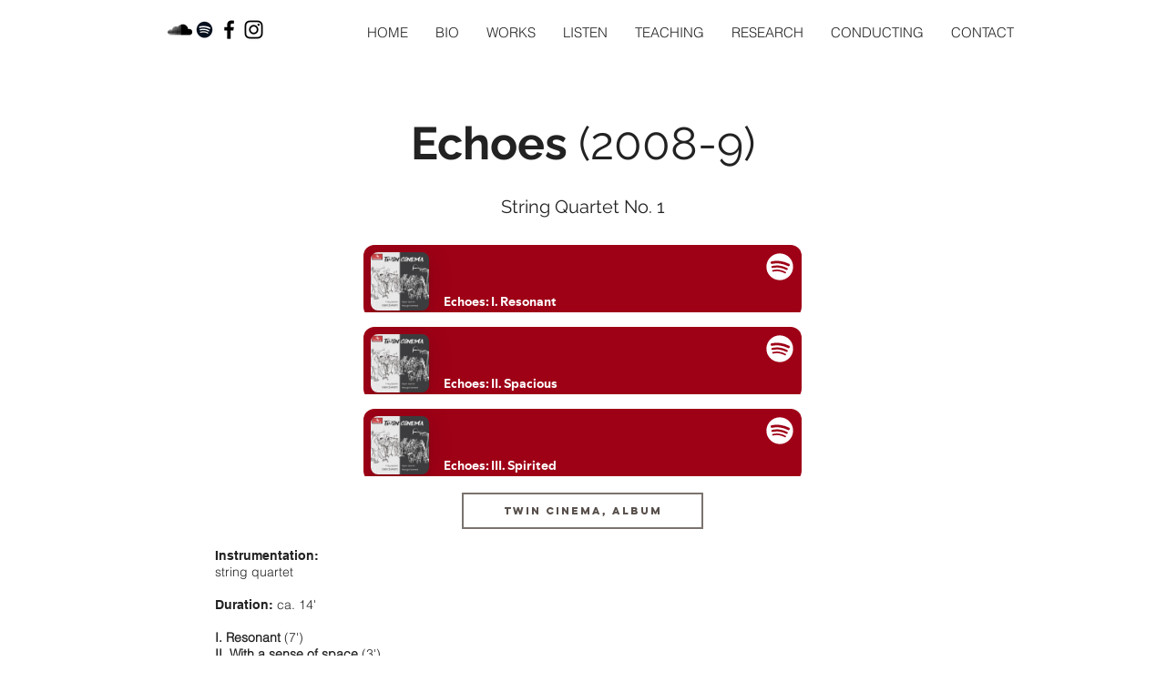

--- FILE ---
content_type: text/html; charset=utf-8
request_url: https://open.spotify.com/embed?uri=spotify%3Atrack%3A0c88PiV56rS6Ps29icGRmT
body_size: 2725
content:
<!DOCTYPE html><html lang="en"><head><meta charSet="utf-8" data-next-head=""/><meta name="viewport" content="width=device-width" data-next-head=""/><title data-next-head=""></title><link rel="icon" href="/favicon.ico" data-next-head=""/><link rel="preload" href="https://embed-cdn.spotifycdn.com/_next/static/css/7914bff56eb925e2.css" as="style"/><link rel="preload" href="https://embed-cdn.spotifycdn.com/_next/static/css/36cf4511801a9b79.css" as="style"/><link rel="preload" href="https://embed-cdn.spotifycdn.com/_next/static/css/d2deb5f295d40bcd.css" as="style"/><meta name="sentry-trace" content="c9557c04f8f2574615842848714e7538-105ffef792bf88e7-0"/><meta name="baggage" content="sentry-environment=production,sentry-release=8860aece609540f4203eff844739a545d837fbca,sentry-public_key=4cc707ab12ea4779b417479c0550a5cb,sentry-trace_id=c9557c04f8f2574615842848714e7538,sentry-org_id=22381,sentry-sampled=false,sentry-sample_rand=0.1810038437182271,sentry-sample_rate=0"/><link rel="stylesheet" href="https://embed-cdn.spotifycdn.com/_next/static/css/7914bff56eb925e2.css" data-n-g=""/><link rel="stylesheet" href="https://embed-cdn.spotifycdn.com/_next/static/css/36cf4511801a9b79.css" data-n-p=""/><link rel="stylesheet" href="https://embed-cdn.spotifycdn.com/_next/static/css/d2deb5f295d40bcd.css" data-n-p=""/><noscript data-n-css=""></noscript><script defer="" noModule="" src="https://embed-cdn.spotifycdn.com/_next/static/chunks/polyfills-42372ed130431b0a.js"></script><script src="https://embed-cdn.spotifycdn.com/_next/static/chunks/webpack-9ff48e4caec82fc7.js" defer=""></script><script src="https://embed-cdn.spotifycdn.com/_next/static/chunks/framework-06746325465d6acb.js" defer=""></script><script src="https://embed-cdn.spotifycdn.com/_next/static/chunks/main-c3dc5c92ef436883.js" defer=""></script><script src="https://embed-cdn.spotifycdn.com/_next/static/chunks/pages/_app-128ad68c3e30c67d.js" defer=""></script><script src="https://embed-cdn.spotifycdn.com/_next/static/chunks/c74a394c-e24855accc540de9.js" defer=""></script><script src="https://embed-cdn.spotifycdn.com/_next/static/chunks/956ba4ca-0c87f12d5cae4c6b.js" defer=""></script><script src="https://embed-cdn.spotifycdn.com/_next/static/chunks/6949-f7a6946275ce426e.js" defer=""></script><script src="https://embed-cdn.spotifycdn.com/_next/static/chunks/9567-3aa52b20ac3d0818.js" defer=""></script><script src="https://embed-cdn.spotifycdn.com/_next/static/chunks/6754-b57e72558a4cd895.js" defer=""></script><script src="https://embed-cdn.spotifycdn.com/_next/static/chunks/pages/track/%5Bid%5D-7d6435023d7c64e2.js" defer=""></script><script src="https://embed-cdn.spotifycdn.com/_next/static/fdb7a23c-c5ef-4e2e-84d4-d448e27df8dc/_buildManifest.js" defer=""></script><script src="https://embed-cdn.spotifycdn.com/_next/static/fdb7a23c-c5ef-4e2e-84d4-d448e27df8dc/_ssgManifest.js" defer=""></script></head><body><div id="__next"><div style="--image-src:url(&#x27;https://image-cdn-fa.spotifycdn.com/image/ab67616d00001e0297decd163eeef085481c7748&#x27;)" data-testid="main-page"><base target="_blank"/><style data-emotion="css-global fdjozx">body{color:rgb(255, 255, 255);}h1,h2{margin:0;font-size:initial;font-weight:normal;}.no-focus-outline *:focus{outline:0;}button{margin:0;border:0;padding:0;color:inherit;background-color:transparent;cursor:pointer;}button:focus-visible{outline:#3673d4 auto 5px!important;border-bottom:none!important;}button::after{border-bottom:none!important;}a{color:rgb(255, 255, 255);-webkit-text-decoration:none;text-decoration:none;}a:focus-visible{-webkit-text-decoration:underline!important;text-decoration:underline!important;}button{-webkit-user-select:none;-moz-user-select:none;-ms-user-select:none;user-select:none;}</style><div data-testid="embed-widget-container" class="encore-dark-theme encore-layout-themes TrackWidget_widgetContainer__gADzr" style="--dynamic-opacity:1;--dynamic-background-base:rgba(158, 0, 22, 255);--dynamic-background-tinted:rgba(97, 0, 0, 255);--dynamic-background-tinted-50:rgba(97, 0, 0, 0.5);--background-base:rgba(158, 0, 22, 255);--background-tinted:rgba(97, 0, 0, 255);--text-base:rgba(255, 255, 255, 255);--text-bright-accent:rgba(255, 255, 255, 255);--text-subdued:rgba(255, 189, 182, 255)"><div class="BackgroundColorContainer_backgroundColorContainer__YZSQ7"></div><div data-testid="initialized-false" class="TrackWidget_singleGridContainer__iYPj8"><div class="TrackWidget_coverArtContainer__YVwp8"><div aria-hidden="true" class="CoverArtBase_coverArt__ne0XI CoverArtSingle_coverArtSingle__KLcKa"></div></div><div class="TrackWidget_spotifyLogoContainer__9m41A"><a title="Play on Spotify" href="https://open.spotify.com" role="button" aria-label="Play on Spotify" data-testid="spotify-logo"><svg data-encore-id="icon" role="img" aria-hidden="true" class="e-91185-icon e-91185-baseline" style="--encore-icon-fill:var(--text-base, #000000);--encore-icon-height:var(--encore-graphic-size-decorative-larger);--encore-icon-width:var(--encore-graphic-size-decorative-larger)" viewBox="0 0 24 24"><path d='M12.438 1.009C6.368.769 1.251 5.494 1.008 11.565c-.24 6.07 4.485 11.186 10.556 11.426 6.07.242 11.185-4.484 11.427-10.554S18.507 1.251 12.438 1.009m4.644 16.114a.657.657 0 0 1-.897.246 13.2 13.2 0 0 0-4.71-1.602 13.2 13.2 0 0 0-4.968.242.658.658 0 0 1-.31-1.278 14.5 14.5 0 0 1 5.46-.265c1.837.257 3.579.851 5.177 1.76.315.178.425.58.246.896zm1.445-2.887a.853.853 0 0 1-1.158.344 16.2 16.2 0 0 0-5.475-1.797 16.2 16.2 0 0 0-5.758.219.855.855 0 0 1-1.018-.65.85.85 0 0 1 .65-1.018 17.9 17.9 0 0 1 6.362-.241 17.9 17.9 0 0 1 6.049 1.985c.415.224.57.743.344 1.158zm1.602-3.255a1.05 1.05 0 0 1-1.418.448 19.7 19.7 0 0 0-6.341-2.025 19.6 19.6 0 0 0-6.655.199 1.05 1.05 0 1 1-.417-2.06 21.7 21.7 0 0 1 7.364-.22 21.7 21.7 0 0 1 7.019 2.24c.515.268.715.903.448 1.418'/></svg></a></div><div class="TrackWidget_metadataWrapper__GzypS"><h1 class="e-91185-text encore-text-body-medium TitleAndSubtitle_title__Nwyku" data-encore-id="text" data-testid="entity-title"><div class="Marquee_container__CV7du"><div class="Marquee_scrollableContainer__mcSox"><div class="Marquee_inner__UKCZf"><a href="" class="e-91185-text-link e-91185-baseline e-91185-overflow-wrap-anywhere encore-internal-color-text-base e-91185-text-link--standalone e-91185-text-link--use-focus" data-encore-id="textLink">Echoes: I. Resonant</a></div></div></div></h1><span class="TrackWidget_labelsAndSubtitle__nBrZb"><h2 class="TitleAndSubtitle_subtitle__P1cxq" data-testid="subtitle"><div class="Marquee_container__CV7du"><div class="Marquee_scrollableContainer__mcSox"><div class="Marquee_inner__UKCZf"><span class="TitleAndSubtitle_wrapper__xndXC"><a href="https://open.spotify.com/artist/1eVecsUEJdpafq6iQqRsRu?go=1&amp;sp_cid=9be2dd0c30f73a6c08eb98edc036db72" class="e-91185-text-link e-91185-baseline e-91185-overflow-wrap-anywhere encore-internal-color-text-subdued e-91185-text-link--standalone e-91185-text-link--use-focus" data-encore-id="textLink">Chen Zhangyi</a><span class="e-91185-text encore-text-body-medium encore-internal-color-text-subdued" data-encore-id="text">, </span><a href="https://open.spotify.com/artist/5qV7T2TqH1UT9dSu7jdpnh?go=1&amp;sp_cid=9be2dd0c30f73a6c08eb98edc036db72" class="e-91185-text-link e-91185-baseline e-91185-overflow-wrap-anywhere encore-internal-color-text-subdued e-91185-text-link--standalone e-91185-text-link--use-focus" data-encore-id="textLink">Espoir Quartet</a></span></div></div></div></h2></span></div></div></div></div></div><script id="__NEXT_DATA__" type="application/json">{"props":{"pageProps":{"state":{"data":{"entity":{"type":"track","name":"Echoes: I. Resonant","uri":"spotify:track:0c88PiV56rS6Ps29icGRmT","id":"0c88PiV56rS6Ps29icGRmT","title":"Echoes: I. Resonant","artists":[{"name":"Chen Zhangyi","uri":"spotify:artist:1eVecsUEJdpafq6iQqRsRu"},{"name":"Espoir Quartet","uri":"spotify:artist:5qV7T2TqH1UT9dSu7jdpnh"}],"releaseDate":{"isoString":"2024-12-06T00:00:00Z"},"duration":410314,"isPlayable":true,"playabilityReason":"PLAYABLE","isExplicit":false,"isNineteenPlus":false,"audioPreview":{"url":"https://p.scdn.co/mp3-preview/8dff2b3ac867b2b828d8d79356607c7ba0b74055"},"hasVideo":false,"relatedEntityUri":"spotify:artist:1eVecsUEJdpafq6iQqRsRu","visualIdentity":{"backgroundBase":{"alpha":255,"blue":22,"green":0,"red":158},"backgroundTintedBase":{"alpha":255,"blue":0,"green":0,"red":97},"textBase":{"alpha":255,"blue":255,"green":255,"red":255},"textBrightAccent":{"alpha":255,"blue":255,"green":255,"red":255},"textSubdued":{"alpha":255,"blue":182,"green":189,"red":255},"image":[{"url":"https://image-cdn-fa.spotifycdn.com/image/ab67616d00001e0297decd163eeef085481c7748","maxHeight":300,"maxWidth":300},{"url":"https://image-cdn-fa.spotifycdn.com/image/ab67616d0000485197decd163eeef085481c7748","maxHeight":64,"maxWidth":64},{"url":"https://image-cdn-fa.spotifycdn.com/image/ab67616d0000b27397decd163eeef085481c7748","maxHeight":640,"maxWidth":640}]}},"embeded_entity_uri":"spotify:track:0c88PiV56rS6Ps29icGRmT","defaultAudioFileObject":{"passthrough":"NONE"}},"settings":{"rtl":false,"session":{"accessToken":"BQDn_WNwbWlih4I1WbH08Gv5MHPJVsIDZqWZyUlc2VOlDTVbdmlJVzaUK9NX0bc0uEdfuNO30jyOlmW0gVVxZV7-miL1kH7U4uffWiRIH3SULdTg6wXXc68wmFfHhU7FsWVkkFI8fx4","accessTokenExpirationTimestampMs":1769475634874,"isAnonymous":true},"entityContext":"track","clientId":"ab9ad0d96a624805a7d51e8868df1f97","isMobile":false,"isSafari":false,"isIOS":false,"isTablet":false,"isDarkMode":false},"machineState":{"initialized":false,"showOverflowMenu":false,"playbackMode":"unknown","currentPreviewTrackIndex":0,"platformSupportsEncryptedContent":false}},"config":{"correlationId":"9be2dd0c30f73a6c08eb98edc036db72","clientId":"ab9ad0d96a624805a7d51e8868df1f97","restrictionId":"","strings":{"en":{"translation":{}}},"locale":"en"},"_sentryTraceData":"c9557c04f8f2574615842848714e7538-0171c0f3ee82bfed-0","_sentryBaggage":"sentry-environment=production,sentry-release=8860aece609540f4203eff844739a545d837fbca,sentry-public_key=4cc707ab12ea4779b417479c0550a5cb,sentry-trace_id=c9557c04f8f2574615842848714e7538,sentry-org_id=22381,sentry-sampled=false,sentry-sample_rand=0.1810038437182271,sentry-sample_rate=0"},"__N_SSP":true},"page":"/track/[id]","query":{"uri":"spotify:track:0c88PiV56rS6Ps29icGRmT","id":"0c88PiV56rS6Ps29icGRmT"},"buildId":"fdb7a23c-c5ef-4e2e-84d4-d448e27df8dc","assetPrefix":"https://embed-cdn.spotifycdn.com","isFallback":false,"isExperimentalCompile":false,"gssp":true,"scriptLoader":[]}</script></body></html>

--- FILE ---
content_type: text/html; charset=utf-8
request_url: https://open.spotify.com/embed?uri=spotify%3Atrack%3A6LSGN9xmHiaDihWNUUwfkH
body_size: 2762
content:
<!DOCTYPE html><html lang="en"><head><meta charSet="utf-8" data-next-head=""/><meta name="viewport" content="width=device-width" data-next-head=""/><title data-next-head=""></title><link rel="icon" href="/favicon.ico" data-next-head=""/><link rel="preload" href="https://embed-cdn.spotifycdn.com/_next/static/css/7914bff56eb925e2.css" as="style"/><link rel="preload" href="https://embed-cdn.spotifycdn.com/_next/static/css/36cf4511801a9b79.css" as="style"/><link rel="preload" href="https://embed-cdn.spotifycdn.com/_next/static/css/d2deb5f295d40bcd.css" as="style"/><meta name="sentry-trace" content="a119239615d7914d1f9488769d679dd8-7816af6d1234dfe9-0"/><meta name="baggage" content="sentry-environment=production,sentry-release=8860aece609540f4203eff844739a545d837fbca,sentry-public_key=4cc707ab12ea4779b417479c0550a5cb,sentry-trace_id=a119239615d7914d1f9488769d679dd8,sentry-org_id=22381,sentry-sampled=false,sentry-sample_rand=0.36950693857822103,sentry-sample_rate=0"/><link rel="stylesheet" href="https://embed-cdn.spotifycdn.com/_next/static/css/7914bff56eb925e2.css" data-n-g=""/><link rel="stylesheet" href="https://embed-cdn.spotifycdn.com/_next/static/css/36cf4511801a9b79.css" data-n-p=""/><link rel="stylesheet" href="https://embed-cdn.spotifycdn.com/_next/static/css/d2deb5f295d40bcd.css" data-n-p=""/><noscript data-n-css=""></noscript><script defer="" noModule="" src="https://embed-cdn.spotifycdn.com/_next/static/chunks/polyfills-42372ed130431b0a.js"></script><script src="https://embed-cdn.spotifycdn.com/_next/static/chunks/webpack-9ff48e4caec82fc7.js" defer=""></script><script src="https://embed-cdn.spotifycdn.com/_next/static/chunks/framework-06746325465d6acb.js" defer=""></script><script src="https://embed-cdn.spotifycdn.com/_next/static/chunks/main-c3dc5c92ef436883.js" defer=""></script><script src="https://embed-cdn.spotifycdn.com/_next/static/chunks/pages/_app-128ad68c3e30c67d.js" defer=""></script><script src="https://embed-cdn.spotifycdn.com/_next/static/chunks/c74a394c-e24855accc540de9.js" defer=""></script><script src="https://embed-cdn.spotifycdn.com/_next/static/chunks/956ba4ca-0c87f12d5cae4c6b.js" defer=""></script><script src="https://embed-cdn.spotifycdn.com/_next/static/chunks/6949-f7a6946275ce426e.js" defer=""></script><script src="https://embed-cdn.spotifycdn.com/_next/static/chunks/9567-3aa52b20ac3d0818.js" defer=""></script><script src="https://embed-cdn.spotifycdn.com/_next/static/chunks/6754-b57e72558a4cd895.js" defer=""></script><script src="https://embed-cdn.spotifycdn.com/_next/static/chunks/pages/track/%5Bid%5D-7d6435023d7c64e2.js" defer=""></script><script src="https://embed-cdn.spotifycdn.com/_next/static/fdb7a23c-c5ef-4e2e-84d4-d448e27df8dc/_buildManifest.js" defer=""></script><script src="https://embed-cdn.spotifycdn.com/_next/static/fdb7a23c-c5ef-4e2e-84d4-d448e27df8dc/_ssgManifest.js" defer=""></script></head><body><div id="__next"><div style="--image-src:url(&#x27;https://image-cdn-ak.spotifycdn.com/image/ab67616d00001e0297decd163eeef085481c7748&#x27;)" data-testid="main-page"><base target="_blank"/><style data-emotion="css-global fdjozx">body{color:rgb(255, 255, 255);}h1,h2{margin:0;font-size:initial;font-weight:normal;}.no-focus-outline *:focus{outline:0;}button{margin:0;border:0;padding:0;color:inherit;background-color:transparent;cursor:pointer;}button:focus-visible{outline:#3673d4 auto 5px!important;border-bottom:none!important;}button::after{border-bottom:none!important;}a{color:rgb(255, 255, 255);-webkit-text-decoration:none;text-decoration:none;}a:focus-visible{-webkit-text-decoration:underline!important;text-decoration:underline!important;}button{-webkit-user-select:none;-moz-user-select:none;-ms-user-select:none;user-select:none;}</style><div data-testid="embed-widget-container" class="encore-dark-theme encore-layout-themes TrackWidget_widgetContainer__gADzr" style="--dynamic-opacity:1;--dynamic-background-base:rgba(158, 0, 22, 255);--dynamic-background-tinted:rgba(97, 0, 0, 255);--dynamic-background-tinted-50:rgba(97, 0, 0, 0.5);--background-base:rgba(158, 0, 22, 255);--background-tinted:rgba(97, 0, 0, 255);--text-base:rgba(255, 255, 255, 255);--text-bright-accent:rgba(255, 255, 255, 255);--text-subdued:rgba(255, 189, 182, 255)"><div class="BackgroundColorContainer_backgroundColorContainer__YZSQ7"></div><div data-testid="initialized-false" class="TrackWidget_singleGridContainer__iYPj8"><div class="TrackWidget_coverArtContainer__YVwp8"><div aria-hidden="true" class="CoverArtBase_coverArt__ne0XI CoverArtSingle_coverArtSingle__KLcKa"></div></div><div class="TrackWidget_spotifyLogoContainer__9m41A"><a title="Play on Spotify" href="https://open.spotify.com" role="button" aria-label="Play on Spotify" data-testid="spotify-logo"><svg data-encore-id="icon" role="img" aria-hidden="true" class="e-91185-icon e-91185-baseline" style="--encore-icon-fill:var(--text-base, #000000);--encore-icon-height:var(--encore-graphic-size-decorative-larger);--encore-icon-width:var(--encore-graphic-size-decorative-larger)" viewBox="0 0 24 24"><path d='M12.438 1.009C6.368.769 1.251 5.494 1.008 11.565c-.24 6.07 4.485 11.186 10.556 11.426 6.07.242 11.185-4.484 11.427-10.554S18.507 1.251 12.438 1.009m4.644 16.114a.657.657 0 0 1-.897.246 13.2 13.2 0 0 0-4.71-1.602 13.2 13.2 0 0 0-4.968.242.658.658 0 0 1-.31-1.278 14.5 14.5 0 0 1 5.46-.265c1.837.257 3.579.851 5.177 1.76.315.178.425.58.246.896zm1.445-2.887a.853.853 0 0 1-1.158.344 16.2 16.2 0 0 0-5.475-1.797 16.2 16.2 0 0 0-5.758.219.855.855 0 0 1-1.018-.65.85.85 0 0 1 .65-1.018 17.9 17.9 0 0 1 6.362-.241 17.9 17.9 0 0 1 6.049 1.985c.415.224.57.743.344 1.158zm1.602-3.255a1.05 1.05 0 0 1-1.418.448 19.7 19.7 0 0 0-6.341-2.025 19.6 19.6 0 0 0-6.655.199 1.05 1.05 0 1 1-.417-2.06 21.7 21.7 0 0 1 7.364-.22 21.7 21.7 0 0 1 7.019 2.24c.515.268.715.903.448 1.418'/></svg></a></div><div class="TrackWidget_metadataWrapper__GzypS"><h1 class="e-91185-text encore-text-body-medium TitleAndSubtitle_title__Nwyku" data-encore-id="text" data-testid="entity-title"><div class="Marquee_container__CV7du"><div class="Marquee_scrollableContainer__mcSox"><div class="Marquee_inner__UKCZf"><a href="" class="e-91185-text-link e-91185-baseline e-91185-overflow-wrap-anywhere encore-internal-color-text-base e-91185-text-link--standalone e-91185-text-link--use-focus" data-encore-id="textLink">Echoes: II. Spacious</a></div></div></div></h1><span class="TrackWidget_labelsAndSubtitle__nBrZb"><h2 class="TitleAndSubtitle_subtitle__P1cxq" data-testid="subtitle"><div class="Marquee_container__CV7du"><div class="Marquee_scrollableContainer__mcSox"><div class="Marquee_inner__UKCZf"><span class="TitleAndSubtitle_wrapper__xndXC"><a href="https://open.spotify.com/artist/1eVecsUEJdpafq6iQqRsRu?go=1&amp;sp_cid=7cbefcacbfae4ebb5132f116e2215cf5" class="e-91185-text-link e-91185-baseline e-91185-overflow-wrap-anywhere encore-internal-color-text-subdued e-91185-text-link--standalone e-91185-text-link--use-focus" data-encore-id="textLink">Chen Zhangyi</a><span class="e-91185-text encore-text-body-medium encore-internal-color-text-subdued" data-encore-id="text">, </span><a href="https://open.spotify.com/artist/5qV7T2TqH1UT9dSu7jdpnh?go=1&amp;sp_cid=7cbefcacbfae4ebb5132f116e2215cf5" class="e-91185-text-link e-91185-baseline e-91185-overflow-wrap-anywhere encore-internal-color-text-subdued e-91185-text-link--standalone e-91185-text-link--use-focus" data-encore-id="textLink">Espoir Quartet</a></span></div></div></div></h2></span></div></div></div></div></div><script id="__NEXT_DATA__" type="application/json">{"props":{"pageProps":{"state":{"data":{"entity":{"type":"track","name":"Echoes: II. Spacious","uri":"spotify:track:6LSGN9xmHiaDihWNUUwfkH","id":"6LSGN9xmHiaDihWNUUwfkH","title":"Echoes: II. Spacious","artists":[{"name":"Chen Zhangyi","uri":"spotify:artist:1eVecsUEJdpafq6iQqRsRu"},{"name":"Espoir Quartet","uri":"spotify:artist:5qV7T2TqH1UT9dSu7jdpnh"}],"releaseDate":{"isoString":"2024-12-06T00:00:00Z"},"duration":170846,"isPlayable":true,"playabilityReason":"PLAYABLE","isExplicit":false,"isNineteenPlus":false,"audioPreview":{"url":"https://p.scdn.co/mp3-preview/07f5acd502be041da4db8d6eb18abd69461b250a"},"hasVideo":false,"relatedEntityUri":"spotify:artist:1eVecsUEJdpafq6iQqRsRu","visualIdentity":{"backgroundBase":{"alpha":255,"blue":22,"green":0,"red":158},"backgroundTintedBase":{"alpha":255,"blue":0,"green":0,"red":97},"textBase":{"alpha":255,"blue":255,"green":255,"red":255},"textBrightAccent":{"alpha":255,"blue":255,"green":255,"red":255},"textSubdued":{"alpha":255,"blue":182,"green":189,"red":255},"image":[{"url":"https://image-cdn-ak.spotifycdn.com/image/ab67616d00001e0297decd163eeef085481c7748","maxHeight":300,"maxWidth":300},{"url":"https://image-cdn-ak.spotifycdn.com/image/ab67616d0000485197decd163eeef085481c7748","maxHeight":64,"maxWidth":64},{"url":"https://image-cdn-ak.spotifycdn.com/image/ab67616d0000b27397decd163eeef085481c7748","maxHeight":640,"maxWidth":640}]}},"embeded_entity_uri":"spotify:track:6LSGN9xmHiaDihWNUUwfkH","defaultAudioFileObject":{"passthrough":"NONE"}},"settings":{"rtl":false,"session":{"accessToken":"BQDn_WNwbWlih4I1WbH08Gv5MHPJVsIDZqWZyUlc2VOlDTVbdmlJVzaUK9NX0bc0uEdfuNO30jyOlmW0gVVxZV7-miL1kH7U4uffWiRIH3SULdTg6wXXc68wmFfHhU7FsWVkkFI8fx4","accessTokenExpirationTimestampMs":1769475634874,"isAnonymous":true},"entityContext":"track","clientId":"ab9ad0d96a624805a7d51e8868df1f97","isMobile":false,"isSafari":false,"isIOS":false,"isTablet":false,"isDarkMode":false},"machineState":{"initialized":false,"showOverflowMenu":false,"playbackMode":"unknown","currentPreviewTrackIndex":0,"platformSupportsEncryptedContent":false}},"config":{"correlationId":"7cbefcacbfae4ebb5132f116e2215cf5","clientId":"ab9ad0d96a624805a7d51e8868df1f97","restrictionId":"","strings":{"en":{"translation":{}}},"locale":"en"},"_sentryTraceData":"a119239615d7914d1f9488769d679dd8-dea6e2d5f38c80c7-0","_sentryBaggage":"sentry-environment=production,sentry-release=8860aece609540f4203eff844739a545d837fbca,sentry-public_key=4cc707ab12ea4779b417479c0550a5cb,sentry-trace_id=a119239615d7914d1f9488769d679dd8,sentry-org_id=22381,sentry-sampled=false,sentry-sample_rand=0.36950693857822103,sentry-sample_rate=0"},"__N_SSP":true},"page":"/track/[id]","query":{"uri":"spotify:track:6LSGN9xmHiaDihWNUUwfkH","id":"6LSGN9xmHiaDihWNUUwfkH"},"buildId":"fdb7a23c-c5ef-4e2e-84d4-d448e27df8dc","assetPrefix":"https://embed-cdn.spotifycdn.com","isFallback":false,"isExperimentalCompile":false,"gssp":true,"scriptLoader":[]}</script></body></html>